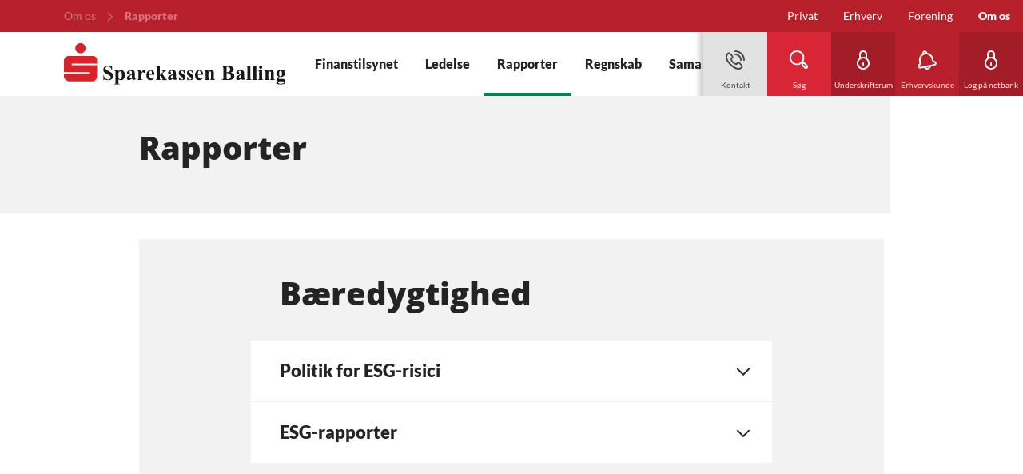

--- FILE ---
content_type: text/html; charset=utf-8
request_url: https://www.sparekassenballing.dk/om-os/rapporter
body_size: 12670
content:


<!DOCTYPE html>
<html class="neos" lang="da">
<head>
    <meta charset="utf-8" />
    <meta http-equiv="X-UA-Compatible" content="IE=edge">
    <meta http-equiv="Content-type" content="text/html; charset=utf-8">
    <meta content="width=device-width, initial-scale=1.0" name="viewport" />
<script>	window.dataLayer=window.dataLayer || [];	window.dataLayer.push(		{"pageCategory":"Om os","event":"pageType"}	);</script>         <style>
.main-nav {
    a:focus, button:focus {
        background-color: initial !important;
        color: currentColor !important;
        outline: none !important;
        border: none !important;
    }
}
.main-nav .nav-expand-list__link:focus {
color: currentColor !important;
}
.search-overlay .search-field input:focus { outline: none!important; border: none!important; }
</style>
    <script id="CookieConsent" src="https://policy.app.cookieinformation.com/uc.js" data-culture="DA" type="text/javascript" defer></script>
    <script type="text/javascript">
    var firstEventCaught = false;
    	window.addEventListener('CookieInformationConsentGiven', function (e) {
                if (!firstEventCaught) {
                   firstEventCaught = true;
                   console.log('Consent not given. first page event caught, reload aborted');
                   return;
                }

    		if (CookieInformation.getConsentGivenFor('cookie_cat_marketing')) {
    			try{DYO.ActiveConsent.updateConsentAcceptedStatus(true);}
    			catch{}
    			location.reload();
    		}
    	}, false);
    
</script>

    
    <link href="/dist/styles/themes/sparekassenballing/css/versioned-asset-BA39321285655FA3C3299CBA45B62F49.styles.oh.css" rel="stylesheet" charset="utf-8" />

         <!-- Global site tag (gtag.js) - Google Analytics --><script async src="https://www.googletagmanager.com/gtag/js?id=UA-48476955-1"></script><script>  window.dataLayer = window.dataLayer || [];  function gtag(){dataLayer.push(arguments);}  gtag('js', new Date());  gtag('config', 'UA-48476955-1');</script>    <title>Rapporter - Sparekassen Balling</title>    <meta name="description" content="Her kan du l&#230;se rapporter om sparekassen p&#229; omr&#229;der som god selskabsledelse, ledelseskodeks, l&#248;npolitik, CSR og mangfoldighed." />    <link rel="canonical" href="https://www.sparekassenballing.dk/om-os/rapporter" />    <meta name="referrer" content="strict-origin-when-cross-origin" /><link rel="icon" type="image/png" href="/-/media/balling/images/logo/balling-logo/spksballing_logo-top_2-linier.png?rev=2ff1a620a2dc4275b7ce6be592b9c4b9&amp;hash=66435F5AA2F20F526AD9A455407E56F8" sizes="16x16"><link rel="icon" type="image/png" href="/-/media/standard/images/icons/favicon_32x32.png?rev=b443f44725bc48a1b981f0acadbf3201&amp;hash=5748C3A76173AB87B9900ECDBEE97AE6" sizes="32x32"><link rel="icon" type="image/png" href="/-/media/standard/images/icons/favicon_96x96.png?rev=3a170296ffa342dab6424c50d2757889&amp;hash=FDC7980D3BE7EE0AA9DE9CD27CEE544E" sizes="96x96"><link rel="icon" type="image/png" href="/-/media/standard/images/icons/favicon_160x160.png?rev=3c3a956d45164e8d83848d2a1283833b&amp;hash=060DCABC4164A65BB800AD2F76D923D4" sizes="160x160"><link rel="icon" type="image/png" href="/-/media/standard/images/icons/favicon_196x196.png?rev=5c98321aa3f44918ab174c703fb41be5&amp;hash=0128C76C37AA86A034FB7E81F54DDB59" sizes="196x196"><link rel="apple-touch-icon" sizes="57x57" href="/-/media/standard/images/icons/favicon_57x57.png?rev=a11ab05b93b746cda166bb24935efe31&amp;hash=003E6397762CF4D247DDC03D5D6343F0" /><link rel="apple-touch-icon" sizes="60x60" href="/-/media/standard/images/icons/favicon_60x60.png?rev=4c6e4eff392d4ab589807ea26e24ee72&amp;hash=C9C2C19FA1F8FAA761A11D7B68F070E0" /><link rel="apple-touch-icon" sizes="72x72" href="/-/media/standard/images/icons/favicon_72x72.png?rev=502d3a7081234e6fba35e84341561643&amp;hash=5F0104D685C032ECC684A4E683236C93" /><link rel="apple-touch-icon" sizes="76x76" href="/-/media/standard/images/icons/favicon_76x76.png?rev=dfab03bbfd694be1918058d8be5694d8&amp;hash=65F724BB883953B02782C12584A75D2A" /><link rel="apple-touch-icon" sizes="114x114" href="/-/media/standard/images/icons/favicon_114x114.png?rev=d7b40b348a684ea7b0cd9ca7e1a839ff&amp;hash=DA5798D7AA76AD1FF27BBD50CA00BDC9" /><link rel="apple-touch-icon" sizes="120x120" href="/-/media/standard/images/icons/favicon_120x120.png?rev=bbf9184ff691400dbf5bff4455fc8827&amp;hash=F91E44F9E63A6DB821027C6B0E821F81" /><link rel="apple-touch-icon" sizes="144x144" href="/-/media/standard/images/icons/favicon_144x144.png?rev=ee9559d78788466eaff7f12d2c974428&amp;hash=4DEAF1727B8A14F4EA698B11E4CB1D4C" /><link rel="apple-touch-icon" sizes="152x152" href="/-/media/standard/images/icons/favicon_152x152.png?rev=dbf72b512fba43ca814f0f1ebc3e605a&amp;hash=18894F6A2CE296974C1B24DC77FB8B04" /><link rel="apple-touch-icon" sizes="180x180" href="/-/media/standard/images/icons/favicon_180x180.png?rev=17a19514de6843269d01a4af7f118c72&amp;hash=30B9DEBF9AA434F0B5BCE965E163182A" /><link rel="icon" type="image/png" href="/-/media/balling/images/logo/balling-logo/spksballing_logo-top_2-linier.png?rev=2ff1a620a2dc4275b7ce6be592b9c4b9&amp;hash=66435F5AA2F20F526AD9A455407E56F8" /><meta name="msapplication-TileImage" content="/-/media/standard/images/icons/favicon_144x144.png?rev=ee9559d78788466eaff7f12d2c974428&amp;hash=4DEAF1727B8A14F4EA698B11E4CB1D4C" /><meta property="og:url" content="https://www.sparekassenballing.dk/om-os/rapporter" />
<script type="application/ld+json" id="BreadcrumbList">{"itemListElement":[{"@type":"ListItem","position":0,"item":{"@id":"/om-os","name":"Om os","image":null}},{"@type":"ListItem","position":1,"item":{"@id":"/om-os/rapporter","name":"Rapporter","image":null}}],"@context":"http://schema.org","@type":"BreadcrumbList"}</script>
<script type="application/json" id="neos">{"pagemode":"","applicationInsights":{"enabled":true,"config":{"enableCorsCorrelation":true,"correlationHeaderDomains":["*.*.sdc.dk","*.*.sdc.eu"],"instrumentationKey":"9f055850-1fc2-4be2-bb51-7766b1609811","isCookieUseDisabled":true},"operationId":"d1233373d9b4e2e82fad4ee0964cdf30","sdcSessionId":"wqf7cb"},"assets":{"spriteUrl":"/dist/styles/assets/svgsprite/versioned-asset-5081283DD71DE1A97DDBC9673D254502.icons.svg"},"app":{"modulePath":"/dist/js/","nameSpace":"SDCNEoS","clearingNumber":"9312","version":"151.0.0-rc.109_994108"},"api":{"cacheAdapter":"sessionStorage","cacheTimeoutDefault":300000,"cookieName":"sdc_token","cookieTimeout":300,"signing":{"baseUrl":"https://azure-sign-p1.sdc.dk"},"services":{"baseUrl":"https://api-proxy-neos.sdc.eu","subscriptionKey":"0515a3c47acc472ba340219c0a24628a","testEnvironmentSuffix":"","rsa":{"rsaPublicKey":"[base64]","publicKeyVersion":1}},"auth":{"baseUrl":"https://auth.sdc.dk","subscriptionKey":"","cookieName":"sdc_auth"}},"customerPreferenceDefaults":{"privateShowReconciliation":false,"businessShowReconciliation":true,"accountOverviewLayout":"card","shortcuts":["2DC241454695418DAFA98E553B4EA7E2","B2970E4787F94AE6929F08BF78FE7482"]},"locale":{"language":"da","languageTag":"da-DK","countryCode":"DK"}}</script>
<script type="application/json" id="NavigationProps">{"path":"language-da|C63F46BE13D049BCA1A5DC7CECFA3B62|11B728F4FA714086A39FA41D6265B2D5","segment":"C63F46BE13D049BCA1A5DC7CECFA3B62"}</script>
</head>
<body class="header-static ">
    
    <div id="main-container">
        <header class="header-static">
            

            <div id="react_0HNIQ6K8JAFKT"><div class="main-nav"><a href="#main-content" class="main-nav__skip-link">Gå til hovedindholdet</a><nav class="main-nav-small"><div class="main-nav-small__topbar"><div class="main-nav-small__topbar-logo"><a href="/" title=""><img src="/-/media/balling/images/logo/balling-logo.svg?rev=91f88250447349f08c92b61561ff1479&amp;hash=5E286204E04C669B522914F0C48325A5" alt="" title=""/></a></div></div><nav class="breadcrumb nav-breadcrumb main-nav-small__breadcrumb" aria-label="breadcrumb" role="navigation"><div class="breadcrumb__inner"><ul class="breadcrumb-list"></ul></div></nav><div class="main-nav-small__actions-toggle"><div class="main-nav-small__actions"><ul class="nav-action-buttons-list main-nav-small__actions-buttons-list"><li><button class="nav-icon-btn action-btn--menu" type="button" title="Menu"><span class="nav-icon-btn__label">Menu</span><span class="nav-icon-btn__icon-1"><svg viewBox="0 0 32 32" class="icon icon_28_burger-menu" preserveAspectRatio="xMidYMid" focusable="false" data-testid="icon_28_burger-menu" role="img"><use xmlns:xlink="http://www.w3.org/1999/xlink" xlink:href="#icon_28_burger-menu"></use></svg></span><span class="nav-icon-btn__icon-2"><svg viewBox="0 0 32 32" class="icon icon_28_close" preserveAspectRatio="xMidYMid" focusable="false" data-testid="icon_28_close" role="img"><use xmlns:xlink="http://www.w3.org/1999/xlink" xlink:href="#icon_28_close"></use></svg></span></button></li><li class="nav-action-buttons-list__item nav-action-buttons-list__item--1"><button class="nav-icon-btn action-btn action-btn--1 nav-icon-btn--showLabel" type="button" tabindex="-1" title="Kontakt"><span class="nav-icon-btn__label">Kontakt</span><span class="nav-icon-btn__icon-1"><svg viewBox="0 0 32 32" class="icon icon_28_phone" preserveAspectRatio="xMidYMid" focusable="false" data-testid="icon_28_phone" role="img"><use xmlns:xlink="http://www.w3.org/1999/xlink" xlink:href="#icon_28_phone"></use></svg></span><span class="nav-icon-btn__icon-2"><svg viewBox="0 0 32 32" class="icon icon_28_close" preserveAspectRatio="xMidYMid" focusable="false" data-testid="icon_28_close" role="img"><use xmlns:xlink="http://www.w3.org/1999/xlink" xlink:href="#icon_28_close"></use></svg></span></button><div class="nav-action-overlay-wrap"></div></li><li class="nav-action-buttons-list__item nav-action-buttons-list__item--2"><button class="nav-icon-btn action-btn action-btn--2 nav-icon-btn--showLabel" type="button" tabindex="-1" title="Søg"><span class="nav-icon-btn__label">Søg</span><span class="nav-icon-btn__icon-1"><svg viewBox="0 0 32 32" class="icon icon_28_search" preserveAspectRatio="xMidYMid" focusable="false" data-testid="icon_28_search" role="img"><use xmlns:xlink="http://www.w3.org/1999/xlink" xlink:href="#icon_28_search"></use></svg></span><span class="nav-icon-btn__icon-2"><svg viewBox="0 0 32 32" class="icon icon_28_close" preserveAspectRatio="xMidYMid" focusable="false" data-testid="icon_28_close" role="img"><use xmlns:xlink="http://www.w3.org/1999/xlink" xlink:href="#icon_28_close"></use></svg></span></button><div class="nav-action-overlay-wrap"></div></li><li class="nav-action-buttons-list__item nav-action-buttons-list__item--3"><button class="nav-icon-btn action-btn action-btn--3 nav-icon-btn--showLabel" type="button" tabindex="-1" title="Underskriftsrum"><span class="nav-icon-btn__label">Underskriftsrum</span><span class="nav-icon-btn__icon-1"><svg viewBox="0 0 32 32" class="icon icon_28_lock-closed" preserveAspectRatio="xMidYMid" focusable="false" data-testid="icon_28_lock-closed" role="img"><use xmlns:xlink="http://www.w3.org/1999/xlink" xlink:href="#icon_28_lock-closed"></use></svg></span><span class="nav-icon-btn__icon-2"><svg viewBox="0 0 32 32" class="icon icon_28_close" preserveAspectRatio="xMidYMid" focusable="false" data-testid="icon_28_close" role="img"><use xmlns:xlink="http://www.w3.org/1999/xlink" xlink:href="#icon_28_close"></use></svg></span></button><div class="nav-action-overlay-wrap"></div></li><li class="nav-action-buttons-list__item nav-action-buttons-list__item--4"><button class="nav-icon-btn action-btn action-btn--4 nav-icon-btn--showLabel" type="button" tabindex="-1" title="Erhvervskunde"><span class="nav-icon-btn__label">Erhvervskunde</span><span class="nav-icon-btn__icon-1"><svg viewBox="0 0 32 32" class="icon icon_28_bell" preserveAspectRatio="xMidYMid" focusable="false" data-testid="icon_28_bell" role="img"><use xmlns:xlink="http://www.w3.org/1999/xlink" xlink:href="#icon_28_bell"></use></svg></span><span class="nav-icon-btn__icon-2"><svg viewBox="0 0 32 32" class="icon icon_28_close" preserveAspectRatio="xMidYMid" focusable="false" data-testid="icon_28_close" role="img"><use xmlns:xlink="http://www.w3.org/1999/xlink" xlink:href="#icon_28_close"></use></svg></span></button></li><li class="nav-action-buttons-list__item nav-action-buttons-list__item--5"><button class="nav-icon-btn action-btn action-btn--5 nav-icon-btn--showLabel" type="button" tabindex="-1" title="Log på netbank"><span class="nav-icon-btn__label">Log på netbank</span><span class="nav-icon-btn__icon-1"><svg viewBox="0 0 32 32" class="icon icon_28_lock-closed" preserveAspectRatio="xMidYMid" focusable="false" data-testid="icon_28_lock-closed" role="img"><use xmlns:xlink="http://www.w3.org/1999/xlink" xlink:href="#icon_28_lock-closed"></use></svg></span><span class="nav-icon-btn__icon-2"><svg viewBox="0 0 32 32" class="icon icon_28_close" preserveAspectRatio="xMidYMid" focusable="false" data-testid="icon_28_close" role="img"><use xmlns:xlink="http://www.w3.org/1999/xlink" xlink:href="#icon_28_close"></use></svg></span></button></li></ul></div></div><div class="main-nav-small-menu"><div class="main-nav-small-menu__inner"><ul class="nav-expand-list main-nav-small__expand-list"><li class="nav-expand-list__item level-0"><a class="nav-expand-list__link" href="/om-os/finanstilsynet">Finanstilsynet</a></li><li class="nav-expand-list__item level-0"><a class="nav-expand-list__link" href="/om-os/ledelse">Ledelse</a></li><li class="nav-expand-list__item level-0"><a class="nav-expand-list__link" href="/om-os/rapporter">Rapporter</a></li><li class="nav-expand-list__item level-0"><a class="nav-expand-list__link" href="/om-os/regnskab">Regnskab</a></li><li class="nav-expand-list__item level-0"><a class="nav-expand-list__link" href="/om-os/samarbejdspartner">Samarbejdspartner</a></li><li class="nav-expand-list__item level-0"><a class="nav-expand-list__link" href="/om-os/vision">Vision</a></li><li class="nav-expand-list__item level-0"><a class="nav-expand-list__link" href="/om-os/job">Job</a></li></ul><div class="main-nav-small__secondary"><ul class="nav-expand-list"><li class="nav-expand-dropdown__item level-2"><div class="nav-expand-dropdown"></div></li></ul></div></div></div></nav><nav class="main-nav-medium"><div class="main-nav-medium__inner navigation-sticky navigation-hidable"><nav class="nav-secondary-bar" aria-label="Secondary navigation"><nav class="breadcrumb nav-breadcrumb undefined" aria-label="breadcrumb" role="navigation"><div class="breadcrumb__inner"><ul class="breadcrumb-list"></ul></div></nav><div class="nav-secondary-menu"><ul class="nav-secondary-menu__list"><li class="nav-secondary-menu__list-item"><a href="/privat" class="nav-secondary-menu__link"><span>Privat</span></a></li><li class="nav-secondary-menu__list-item"><a href="/erhverv" class="nav-secondary-menu__link"><span>Erhverv</span></a></li><li class="nav-secondary-menu__list-item"><a href="/forening" class="nav-secondary-menu__link"><span>Forening</span></a></li><li class="nav-secondary-menu__list-item"><a href="/om-os" class="nav-secondary-menu__link"><span>Om os</span></a></li></ul></div></nav><div class="main-nav-medium__bar"><div class="main-nav-medium__logo"><a href="/" title=""><img src="/-/media/balling/images/logo/balling-logo.svg?rev=91f88250447349f08c92b61561ff1479&amp;hash=5E286204E04C669B522914F0C48325A5" alt="" title=""/></a></div></div><ul class="nav-action-buttons-list main-nav-medium__actions-buttons-list"><li class="nav-action-buttons-list__item nav-action-buttons-list__item--1"><button class="nav-icon-btn action-btn action-btn--1 nav-icon-btn--showLabel" type="button" title="Kontakt"><span class="nav-icon-btn__label">Kontakt</span><span class="nav-icon-btn__icon-1"><svg viewBox="0 0 32 32" class="icon icon_28_phone" preserveAspectRatio="xMidYMid" focusable="false" data-testid="icon_28_phone" role="img"><use xmlns:xlink="http://www.w3.org/1999/xlink" xlink:href="#icon_28_phone"></use></svg></span><span class="nav-icon-btn__icon-2"><svg viewBox="0 0 32 32" class="icon icon_28_close" preserveAspectRatio="xMidYMid" focusable="false" data-testid="icon_28_close" role="img"><use xmlns:xlink="http://www.w3.org/1999/xlink" xlink:href="#icon_28_close"></use></svg></span></button><div class="nav-action-overlay-wrap"></div></li><li class="nav-action-buttons-list__item nav-action-buttons-list__item--2"><button class="nav-icon-btn action-btn action-btn--2 nav-icon-btn--showLabel" type="button" title="Søg"><span class="nav-icon-btn__label">Søg</span><span class="nav-icon-btn__icon-1"><svg viewBox="0 0 32 32" class="icon icon_28_search" preserveAspectRatio="xMidYMid" focusable="false" data-testid="icon_28_search" role="img"><use xmlns:xlink="http://www.w3.org/1999/xlink" xlink:href="#icon_28_search"></use></svg></span><span class="nav-icon-btn__icon-2"><svg viewBox="0 0 32 32" class="icon icon_28_close" preserveAspectRatio="xMidYMid" focusable="false" data-testid="icon_28_close" role="img"><use xmlns:xlink="http://www.w3.org/1999/xlink" xlink:href="#icon_28_close"></use></svg></span></button><div class="nav-action-overlay-wrap"></div></li><li class="nav-action-buttons-list__item nav-action-buttons-list__item--3"><button class="nav-icon-btn action-btn action-btn--3 nav-icon-btn--showLabel" type="button" title="Underskriftsrum"><span class="nav-icon-btn__label">Underskriftsrum</span><span class="nav-icon-btn__icon-1"><svg viewBox="0 0 32 32" class="icon icon_28_lock-closed" preserveAspectRatio="xMidYMid" focusable="false" data-testid="icon_28_lock-closed" role="img"><use xmlns:xlink="http://www.w3.org/1999/xlink" xlink:href="#icon_28_lock-closed"></use></svg></span><span class="nav-icon-btn__icon-2"><svg viewBox="0 0 32 32" class="icon icon_28_close" preserveAspectRatio="xMidYMid" focusable="false" data-testid="icon_28_close" role="img"><use xmlns:xlink="http://www.w3.org/1999/xlink" xlink:href="#icon_28_close"></use></svg></span></button><div class="nav-action-overlay-wrap"></div></li><li class="nav-action-buttons-list__item nav-action-buttons-list__item--4"><button class="nav-icon-btn action-btn action-btn--4 nav-icon-btn--showLabel" type="button" title="Erhvervskunde"><span class="nav-icon-btn__label">Erhvervskunde</span><span class="nav-icon-btn__icon-1"><svg viewBox="0 0 32 32" class="icon icon_28_bell" preserveAspectRatio="xMidYMid" focusable="false" data-testid="icon_28_bell" role="img"><use xmlns:xlink="http://www.w3.org/1999/xlink" xlink:href="#icon_28_bell"></use></svg></span><span class="nav-icon-btn__icon-2"><svg viewBox="0 0 32 32" class="icon icon_28_close" preserveAspectRatio="xMidYMid" focusable="false" data-testid="icon_28_close" role="img"><use xmlns:xlink="http://www.w3.org/1999/xlink" xlink:href="#icon_28_close"></use></svg></span></button></li><li class="nav-action-buttons-list__item nav-action-buttons-list__item--5"><button class="nav-icon-btn action-btn action-btn--5 nav-icon-btn--showLabel" type="button" title="Log på netbank"><span class="nav-icon-btn__label">Log på netbank</span><span class="nav-icon-btn__icon-1"><svg viewBox="0 0 32 32" class="icon icon_28_lock-closed" preserveAspectRatio="xMidYMid" focusable="false" data-testid="icon_28_lock-closed" role="img"><use xmlns:xlink="http://www.w3.org/1999/xlink" xlink:href="#icon_28_lock-closed"></use></svg></span><span class="nav-icon-btn__icon-2"><svg viewBox="0 0 32 32" class="icon icon_28_close" preserveAspectRatio="xMidYMid" focusable="false" data-testid="icon_28_close" role="img"><use xmlns:xlink="http://www.w3.org/1999/xlink" xlink:href="#icon_28_close"></use></svg></span></button></li><li><button class="nav-icon-btn action-btn--menu" type="button" aria-haspopup="true" aria-expanded="false" title="Menu"><span class="nav-icon-btn__label">Menu</span><span class="nav-icon-btn__icon-1"><svg viewBox="0 0 32 32" class="icon icon_28_burger-menu" preserveAspectRatio="xMidYMid" focusable="false" data-testid="icon_28_burger-menu" role="img"><use xmlns:xlink="http://www.w3.org/1999/xlink" xlink:href="#icon_28_burger-menu"></use></svg></span><span class="nav-icon-btn__icon-2"><svg viewBox="0 0 32 32" class="icon icon_28_close" preserveAspectRatio="xMidYMid" focusable="false" data-testid="icon_28_close" role="img"><use xmlns:xlink="http://www.w3.org/1999/xlink" xlink:href="#icon_28_close"></use></svg></span></button></li></ul></div><nav aria-label="Primary navigation" class="main-nav-medium__overlay"><div class="main-nav-medium__overlay-inner"><ul class="nav-expand-list"><li class="nav-expand-list__item level-0"><a class="nav-expand-list__link" href="/om-os/finanstilsynet">Finanstilsynet</a></li><li class="nav-expand-list__item level-0"><a class="nav-expand-list__link" href="/om-os/ledelse">Ledelse</a></li><li class="nav-expand-list__item level-0"><a class="nav-expand-list__link" href="/om-os/rapporter">Rapporter</a></li><li class="nav-expand-list__item level-0"><a class="nav-expand-list__link" href="/om-os/regnskab">Regnskab</a></li><li class="nav-expand-list__item level-0"><a class="nav-expand-list__link" href="/om-os/samarbejdspartner">Samarbejdspartner</a></li><li class="nav-expand-list__item level-0"><a class="nav-expand-list__link" href="/om-os/vision">Vision</a></li><li class="nav-expand-list__item level-0"><a class="nav-expand-list__link" href="/om-os/job">Job</a></li></ul></div><div class="main-nav-medium__overlay-inner"></div></nav></nav><div class="main-nav-large"><nav class="nav-secondary-bar" aria-label="Secondary navigation"><nav class="breadcrumb nav-breadcrumb undefined" aria-label="breadcrumb" role="navigation"><div class="breadcrumb__inner"><ul class="breadcrumb-list"></ul></div></nav><div class="nav-secondary-menu"><ul class="nav-secondary-menu__list"><li class="nav-secondary-menu__list-item"><a href="/privat" class="nav-secondary-menu__link"><span>Privat</span></a></li><li class="nav-secondary-menu__list-item"><a href="/erhverv" class="nav-secondary-menu__link"><span>Erhverv</span></a></li><li class="nav-secondary-menu__list-item"><a href="/forening" class="nav-secondary-menu__link"><span>Forening</span></a></li><li class="nav-secondary-menu__list-item"><a href="/om-os" class="nav-secondary-menu__link"><span>Om os</span></a></li></ul></div></nav><div class="main-nav-large__bar navigation-hidable"><div class="main-nav-large__logo"><a href="/" title=""><img src="/-/media/balling/images/logo/balling-logo.svg?rev=91f88250447349f08c92b61561ff1479&amp;hash=5E286204E04C669B522914F0C48325A5" alt="" title=""/></a></div><nav role="navigation" arial-label="Primary Navigation" class="main-nav-large__primary"><ul><li><a class="nav-primary-link" href="/om-os/finanstilsynet"><span>Finanstilsynet</span></a></li><li><a class="nav-primary-link" href="/om-os/ledelse"><span>Ledelse</span></a></li><li><a class="nav-primary-link" href="/om-os/rapporter"><span>Rapporter</span></a></li><li><a class="nav-primary-link" href="/om-os/regnskab"><span>Regnskab</span></a></li><li><a class="nav-primary-link" href="/om-os/samarbejdspartner"><span>Samarbejdspartner</span></a></li><li><a class="nav-primary-link" href="/om-os/vision"><span>Vision</span></a></li><li><a class="nav-primary-link" href="/om-os/job"><span>Job</span></a></li></ul></nav><div class="main-nav-large__scroll-indicator"></div><ul class="nav-action-buttons-list main-nav-large__actions-buttons-list"><li class="nav-action-buttons-list__item nav-action-buttons-list__item--1"><button class="nav-icon-btn action-btn action-btn--1 nav-icon-btn--showLabel" type="button" title="Kontakt"><span class="nav-icon-btn__label">Kontakt</span><span class="nav-icon-btn__icon-1"><svg viewBox="0 0 32 32" class="icon icon_28_phone" preserveAspectRatio="xMidYMid" focusable="false" data-testid="icon_28_phone" role="img"><use xmlns:xlink="http://www.w3.org/1999/xlink" xlink:href="#icon_28_phone"></use></svg></span><span class="nav-icon-btn__icon-2"><svg viewBox="0 0 32 32" class="icon icon_28_close" preserveAspectRatio="xMidYMid" focusable="false" data-testid="icon_28_close" role="img"><use xmlns:xlink="http://www.w3.org/1999/xlink" xlink:href="#icon_28_close"></use></svg></span></button><div class="nav-action-overlay-wrap"></div></li><li class="nav-action-buttons-list__item nav-action-buttons-list__item--2"><button class="nav-icon-btn action-btn action-btn--2 nav-icon-btn--showLabel" type="button" title="Søg"><span class="nav-icon-btn__label">Søg</span><span class="nav-icon-btn__icon-1"><svg viewBox="0 0 32 32" class="icon icon_28_search" preserveAspectRatio="xMidYMid" focusable="false" data-testid="icon_28_search" role="img"><use xmlns:xlink="http://www.w3.org/1999/xlink" xlink:href="#icon_28_search"></use></svg></span><span class="nav-icon-btn__icon-2"><svg viewBox="0 0 32 32" class="icon icon_28_close" preserveAspectRatio="xMidYMid" focusable="false" data-testid="icon_28_close" role="img"><use xmlns:xlink="http://www.w3.org/1999/xlink" xlink:href="#icon_28_close"></use></svg></span></button><div class="nav-action-overlay-wrap"></div></li><li class="nav-action-buttons-list__item nav-action-buttons-list__item--3"><button class="nav-icon-btn action-btn action-btn--3 nav-icon-btn--showLabel" type="button" title="Underskriftsrum"><span class="nav-icon-btn__label">Underskriftsrum</span><span class="nav-icon-btn__icon-1"><svg viewBox="0 0 32 32" class="icon icon_28_lock-closed" preserveAspectRatio="xMidYMid" focusable="false" data-testid="icon_28_lock-closed" role="img"><use xmlns:xlink="http://www.w3.org/1999/xlink" xlink:href="#icon_28_lock-closed"></use></svg></span><span class="nav-icon-btn__icon-2"><svg viewBox="0 0 32 32" class="icon icon_28_close" preserveAspectRatio="xMidYMid" focusable="false" data-testid="icon_28_close" role="img"><use xmlns:xlink="http://www.w3.org/1999/xlink" xlink:href="#icon_28_close"></use></svg></span></button><div class="nav-action-overlay-wrap"></div></li><li class="nav-action-buttons-list__item nav-action-buttons-list__item--4"><button class="nav-icon-btn action-btn action-btn--4 nav-icon-btn--showLabel" type="button" title="Erhvervskunde"><span class="nav-icon-btn__label">Erhvervskunde</span><span class="nav-icon-btn__icon-1"><svg viewBox="0 0 32 32" class="icon icon_28_bell" preserveAspectRatio="xMidYMid" focusable="false" data-testid="icon_28_bell" role="img"><use xmlns:xlink="http://www.w3.org/1999/xlink" xlink:href="#icon_28_bell"></use></svg></span><span class="nav-icon-btn__icon-2"><svg viewBox="0 0 32 32" class="icon icon_28_close" preserveAspectRatio="xMidYMid" focusable="false" data-testid="icon_28_close" role="img"><use xmlns:xlink="http://www.w3.org/1999/xlink" xlink:href="#icon_28_close"></use></svg></span></button></li><li class="nav-action-buttons-list__item nav-action-buttons-list__item--5"><button class="nav-icon-btn action-btn action-btn--5 nav-icon-btn--showLabel" type="button" title="Log på netbank"><span class="nav-icon-btn__label">Log på netbank</span><span class="nav-icon-btn__icon-1"><svg viewBox="0 0 32 32" class="icon icon_28_lock-closed" preserveAspectRatio="xMidYMid" focusable="false" data-testid="icon_28_lock-closed" role="img"><use xmlns:xlink="http://www.w3.org/1999/xlink" xlink:href="#icon_28_lock-closed"></use></svg></span><span class="nav-icon-btn__icon-2"><svg viewBox="0 0 32 32" class="icon icon_28_close" preserveAspectRatio="xMidYMid" focusable="false" data-testid="icon_28_close" role="img"><use xmlns:xlink="http://www.w3.org/1999/xlink" xlink:href="#icon_28_close"></use></svg></span></button></li></ul><div class="main-nav-large__overlay " style="left:0px"></div></div></div></div></div><script type='application/json' data-react-setup>{"component":"SDCNEoS.views.Navigation","domId":"react_0HNIQ6K8JAFKT","props":{"contextModel":{"primaryLinksConfig":{"links":[{"label":"Finanstilsynet","target":null,"type":"link","content":null,"ShortId":"26EDF84373014920986E94086CC43996","url":"/om-os/finanstilsynet","links":[]},{"label":"Ledelse","target":null,"type":"link","content":null,"ShortId":"1337DD52119C443C80CA49D782F594C5","url":"/om-os/ledelse","links":[]},{"label":"Rapporter","target":null,"type":"link","content":null,"ShortId":"11B728F4FA714086A39FA41D6265B2D5","url":"/om-os/rapporter","links":[]},{"label":"Regnskab","target":null,"type":"link","content":null,"ShortId":"74E3CA47F25347F1A70D69EA363DADB2","url":"/om-os/regnskab","links":[]},{"label":"Samarbejdspartner","target":null,"type":"link","content":null,"ShortId":"3BBF1CAEEFA74CEFA9EFA11532553CDF","url":"/om-os/samarbejdspartner","links":[]},{"label":"Vision","target":null,"type":"link","content":null,"ShortId":"432760553BC44DA99CDC54DD30158A5F","url":"/om-os/vision","links":[]},{"label":"Job","target":null,"type":"link","content":null,"ShortId":"D9CA736275BE4FFFA7991981163EE0FF","url":"/om-os/job","links":[]}],"content":null,"ShortId":"","url":null},"secondaryLinksConfig":{"links":[{"label":null,"target":null,"type":"individual","links":[{"label":"Privat","target":null,"type":"link","content":null,"ShortId":"71EB34C822324F71BCA4B57B1C925264","url":"/privat","links":[]},{"label":"Erhverv","target":null,"type":"link","content":null,"ShortId":"DE8DC00B3DF6420EB393DF66F54D88B0","url":"/erhverv","links":[]},{"label":"Forening","target":null,"type":"link","content":null,"ShortId":"376741D407284D9E89E82BBCF3550491","url":"/forening","links":[]},{"label":"Om os","target":null,"type":"link","content":null,"ShortId":"C63F46BE13D049BCA1A5DC7CECFA3B62","url":"/om-os","links":[]}],"content":null,"ShortId":"","url":null}],"content":null,"ShortId":"","url":null},"logoConfig":{"href":"/","imgSrc":"/-/media/balling/images/logo/balling-logo.svg?rev=91f88250447349f08c92b61561ff1479\u0026hash=5E286204E04C669B522914F0C48325A5","imgSmallSrc":"","imgPrintSrc":"/-/media/balling/images/logo/balling-logo.svg?rev=91f88250447349f08c92b61561ff1479\u0026hash=5E286204E04C669B522914F0C48325A5","imgAlt":"","title":""},"actionButtonConfig":{"buttons":[{"iconId":"icon_28_phone","label":"Kontakt","loadUrl":"/kontakt-side","href":null,"type":"contact","eventId":"","showLabel":true},{"iconId":"icon_28_search","label":"Søg","loadUrl":"/search-page","href":null,"type":"EVENT","eventId":"searchWidget","showLabel":true},{"iconId":"icon_28_lock-closed","label":"Underskriftsrum","loadUrl":"https://www.sparekassenballing.dk/lobby/login","href":"https://www.sparekassenballing.dk/lobby/login","type":"LINK","eventId":"","showLabel":true},{"iconId":"icon_28_bell","label":"Erhvervskunde","loadUrl":null,"href":"/onboarding","type":"LINK","eventId":"","showLabel":true},{"iconId":"icon_28_lock-closed","label":"Log på netbank","loadUrl":null,"href":"https://www.sparekassenballing.dk/login","type":"LINK","eventId":"","showLabel":true}]},"searchConfig":{"apiUrlAutoComplete":"https://api.cludo.com/api/v3/1980/9714/Autocomplete","apiUrlSearch":"https://api.cludo.com/api/v3/1980/9714/search","redirectUrl":"/search?query=","authenticationHeader":"SiteKey MTk4MDo5NzE0OlNpdGVLZXk=","placeholder":"Søg nu her","customerId":"","engineId":"","apikey":"","query":"","sessionId":"alnahwbtszhlscnu2van22kh"},"labels":{"ariaLabelMenu":"Menu","ariaLabelMenuClose":"Luk","skipToMainContent":"Gå til hovedindholdet"},"userLinksConfig":{"links":[],"content":null,"ShortId":"","url":null}}}}</script><div id="react_0HNIOKT8MGU5M"></div><script type='application/json' data-react-setup>{"component":"SDCNEoS.views.ServiceMessageView","domId":"react_0HNIOKT8MGU5M","props":{"contextModel":{"serviceMessages":[]}}}</script>
        </header>
        <main role="main" id="main-content">
            
            <div class="article-top-b frame " data-tracking-topic="article-top-b" data-tracking-context="{}">    <div class="frame__cell article-top-b__primary">        <div class="frame__cell-item">            <div class="frame__cell-item__inner">                                    <h2 class="article-top-b__title">Rapporter</h2>                            </div>        </div>    </div></div><div class="frame accordion-a ">    <div class="frame__cell">        <div class="frame__cell-item">            <div class="accordion-a__wrapper">                                    <h2 class="accordion-a__title">Bæredygtighed</h2>                                            <details class="accordion " >                                <summary class="accordion__summary">Politik for ESG-risici                                </summary>                                <div class="accordion__content rich-text">                                    <p><a href="/-/media/balling/pdf/rapporter/politik-for-integration-af-bredygtighedsrisici---februar-2021.pdf?rev=50dcfc6088604d11ae89d10f36b701f6&amp;hash=884BC57E20C7CEF2B1A08E59EA97C8E1" style="color: #00834f;">Politik for integration af bæredygtighedsrisici&nbsp;</a></p>                                </div>                            </details>                            <details class="accordion " >                                <summary class="accordion__summary">ESG-rapporter                                </summary>                                <div class="accordion__content rich-text">                                    <p><a href="/-/media/balling/pdf/2021/132-handlingsplan-for-reduktion-af-co2-aftryk.pdf?rev=-1&amp;hash=D4ED343D8B21568DA81162D4D5C04E6E">Handleplan for reduktion af CO2 aftryk 2021</a></p>
<p><a href="/-/media/balling/pdf/2022/co2-handleplan.pdf?rev=-1&amp;hash=F8C5C56C50FC31452D561F14875849F1">Handleplan for reduktion af CO2 aftryk 2022<br />
</a></p>
<p><a href="/-/media/balling/pdf/2024/handleplan-for-redution-af-co2-aftryk-2023.pdf?rev=656855bbc7b94a8da58f422d7135c9b8&amp;hash=428E3FF70945E5EE2B2CDE56BB181D13" target="_self">Handleplan for reduktion af CO2-aftryk 2023</a></p>
<p><a href="/-/media/balling/pdf/2024/handlingsplan-for-reduktion-af-co2-aftrykket-2025.pdf?rev=a4d40cc81d534a54836c18075b281fc3&amp;hash=01099D9EDB9A2E4F5345443A7D34A383" target="_self">Handleplan for reduktion af CO2-aftryk 2024</a></p>
<p><a href="/-/media/balling/pdf/2023/puljer-og-ikf-pai-erklring-2022.pdf?rev=41a9eba0868b4975ab44a11b7b4f0ce7&amp;hash=E6C152D78E879F13A8E8411610AC0EF7">Puljer og IKF PAI-erkl&aelig;ring 2022</a></p>
<p><a href="/-/media/balling/pdf/2024/pai-erklring-2023.pdf?rev=dfe368995cf14604abb3541fbb57a751&amp;hash=CBA2AA24321CA47A6FA47067F3C1948A" target="_self">Puljer og IKF PAI-erkl&aelig;ring 2023<br />
</a></p>
<p><a href="/-/media/balling/pdf/2025/puljer-og-ikf-pai--2024.pdf?rev=348f0324eb43400d98449bb91cd02122&amp;hash=E50C6827B2E16B5BEB178F441125A519" target="_self">Puljer og IKF PAI-erkl&aelig;ring 2024</a></p>                                </div>                            </details>            </div>        </div>    </div></div><div class="frame accordion-a ">    <div class="frame__cell">        <div class="frame__cell-item">            <div class="accordion-a__wrapper">                                    <h2 class="accordion-a__title">God selskabsledelse</h2>                                            <details class="accordion " >                                <summary class="accordion__summary">Ledelseskodeks                                </summary>                                <div class="accordion__content rich-text">                                    <a href="https://www.sparekassenballing.dk/-/media/balling/pdf/rapporter/spk_balling_ledelseskodeks_2018.pdf?la=da&amp;rev=cdb074aacbc44a4cbbc372d573c8cf69&amp;hash=11A88F463D497720F3F49978B107D8C3" target="_blank">Ledelseskodeks</a>                                </div>                            </details>                            <details class="accordion " >                                <summary class="accordion__summary">Corporate governance                                </summary>                                <div class="accordion__content rich-text">                                    <p><a rel="noopener noreferrer" href="https://www.sparekassenballing.dk/-/media/balling/pdf/rapporter/spk_balling_corporate_governance_januar_2019.pdf?la=da&amp;rev=f046b2893f0049d38ec4a3499d4135f4&amp;hash=7A3C69D8F924D1344596DCF81A6775D6" target="_blank">Corporate Govemance / God selskabsledelse</a></p>
<p><a href="/-/media/balling/pdf/rapporter/fravalg-af-politik-for-aktivt-ejerskab.pdf?rev=-1&amp;hash=6C271BC7D1795BBA52D8B5D638F552EA" style="color: #00834f;">Fravalg af politik for aktivt ejerskab<br></a></p><p><a href="/-/media/balling/pdf/2021/141-politik-for-mangfoldighed-i-bestyrelsen--oktober-2021.pdf?rev=-1&amp;hash=C5B743D8FA76728E056769622AFAFEB5">Politik for mangfoldighed i bestyrelsen&nbsp;</a><br></p>                                </div>                            </details>                            <details class="accordion " >                                <summary class="accordion__summary">Lønpolitik                                </summary>                                <div class="accordion__content rich-text">                                    <p><a href="/-/media/balling/pdf/2021/131-lnpolitik--september-2022.pdf?rev=-1&amp;hash=0FF366DD205D2923F333E774EB4511D0">L&oslash;npolitik</a></p>
<p><a href="/-/media/balling/pdf/2024/vederlagsrapport.pdf?rev=8044b148aefd4e91ac4e602aad5bedc6&amp;hash=BF29395D2C6ACDCB2334774927E155F8" target="_self">Vederlag til bestyrelse og direktion</a>&nbsp;</p>                                </div>                            </details>            </div>        </div>    </div></div><div class="frame accordion-a ">    <div class="frame__cell">        <div class="frame__cell-item">            <div class="accordion-a__wrapper">                                    <h2 class="accordion-a__title">Lønpolitik</h2>                                            <details class="accordion " >                                <summary class="accordion__summary">Lønpolitik                                 </summary>                                <div class="accordion__content rich-text">                                    <a href="https://www.sparekassenballing.dk/-/media/balling/pdf/2021/131-lnpolitik--september-2022.pdf?la=da&amp;rev=b4bcb7429f3d4807b43b9a60da857dea&amp;hash=F3DEDAB49D389AF8861A6B98A824B909">Lønpolitik september 2021</a>                                </div>                            </details>                            <details class="accordion " >                                <summary class="accordion__summary">Vederlag til Bestyrelse og Direktion                                 </summary>                                <div class="accordion__content rich-text">                                    <a href="/-/media/balling/pdf/2021/vederlag-til-bestyrelse-og-direktion-2021.pdf?rev=-1&amp;hash=16076C9E71F21B380384D1A746A606C2" target="_self">Vederlag til bestyrelse og direktion 2021<br />
</a><a href="/-/media/balling/pdf/rapporter/vederlag-til-bestyrelse-og-direktion-2022.pdf?rev=-1&amp;hash=7F49D0D946CB0D8545190FEC93D13301" target="_blank">Vederlag til bestyrelse og direktion 2022<br />
</a><a href="/-/media/balling/pdf/2024/108-vederlag-til-bestyrelse-og-direktion-2023.pdf?rev=64f88a9ff9e44bd986e00c188ba71f6b&amp;hash=5A1AEFFCDD1E278ADF0598A6F1B18AD9" target="_blank">Vederlag til bestyrelse og direktion 2023</a><br />
<a href="/-/media/balling/pdf/rapporter/vederlag_til_bestyrelse_og_direktion_2024.pdf?rev=39046d30236d44b3ab2377dc84e9b3c5&amp;hash=BC7F24E536BAC9E6AD97A7CD7D18651E" target="_blank">Vederlag til bestyrelse og direktion 2024</a><br />                                </div>                            </details>            </div>        </div>    </div></div>    <div class="frame spacer"></div>    <span id="kundebenchmark" class="anchor-module"></span><div class="article-top-b frame " data-tracking-topic="article-top-b" data-tracking-context="{}">    <div class="frame__cell article-top-b__primary">        <div class="frame__cell-item">            <div class="frame__cell-item__inner">                                    <h2 class="article-top-b__title">KundeBenchmark</h2>                            </div>        </div>    </div></div><div class="text-module-b frame rich-text   ">    <div class="frame__cell">        <div class="frame__cell-item">            <div class="text-module-b__content">                <h4>Tilfredse og loyale kunder</h4>
Vi har gennemført en undersøgelse, blandt vores kunder, i efteråret 2023. Og det samlede resultat er tilfredsstillende. Vi er i særlig grad stolte af, at rigtig mange af vores tilfredse kunder gerne vil agere som ambassadører for os. Her opnår vi en høj score. – En høj kundetilfredshed er af afgørende betydning, da en meget betydelig andel af vores nye kunder netop bliver kunder, som følge af ambassadørhenvisninger.<br>
<br>
I de senere år har vi i Sparekassen Balling haft fokus på kundernes tilfredshed og loyalitet. Vi arbejder hver dag for at optimere vores rådgivning og give kunderne en god oplevelse, hvor tilgængelighed og det personlige møde er væsentlige faktorer. Det er derfor glædeligt at kunderne kvitterer for indsatsen med flotte tilbagemeldinger i Finanssektorens KundeBenchmark<br>
<br>
Resultaterne for Sparekassen Balling er basseret på næsten 1000 privatkundebesvarelser. Fakta og resultat af Finanssektorens KundeBenchmark finder du ved at klikke på linket i højre side.<br>            </div>            <aside class="text-module-b__infobox">                <!-- SIMPLE WYSIWYG START-->                <a href="/-/media/balling/pdf/2024/kundebenchmark-2023.pdf?rev=53ccf8ebe234457e8715a4d2e9d3e0a0&amp;hash=794B07B403E5583B894DE226A36B1B38" target="_self" class="rt-a-arrow-link--small">Kundebenchmark 2023</a>                <!-- SIMPLE WYSIWYG END-->            </aside>        </div>    </div></div>    <div class="frame spacer"></div>
        </main>
        <footer class="bg-dark">
            <div class="frame footer-module">    <div class="frame__cell">        <div class="frame__cell-item footer-widget-area">            <div class="footer-widget-area-content">                <div class="footer-widgets">                                <div class="footer-widget">                                    <input type="checkbox" id="footer-widget-id-1">                                    <h3 class="footer-widget__title">                                        <label for="footer-widget-id-1">                                            <span class="footer-widget__title-text">Genveje</span>                                            <span class="footer-widget__title-icon">                                                <svg viewBox="0 0 100 100" class="icon">                                                    <use xlink:href="#icon_16_arrow-down"></use>                                                </svg>                                                <svg viewBox="0 0 100 100" class="icon">                                                    <use xlink:href="#icon_16_arrow-up"></use>                                                </svg>                                            </span>                                        </label>                                    </h3>                                    <ul class="footer-widget__list">                                                <li><a href="/baeredygtighed" >B&#230;redygtighed</a></li>                                                <li><a href="/privat/produkter/priser-og-betingelser/betingelser" >Betingelser</a></li>                                                <li><a href="https://www.sparekassenballing.dk/-/media/balling/pdf/2025/redegrelse-til-offentliggrelse.pdf?rev=dc7747a22e244309988b7369e502a355&amp;hash=327EF258EAD99AD36DBBC6644AF18AC6" >Seneste redeg&#248;relse fra Finanstilsynet</a></li>                                                <li><a href="/privat/produkter/priser-og-betingelser/klagevejledning" >Klagevejledning</a></li>                                                <li><a href="/om-os" >Om os</a></li>                                                <li><a href="https://pengenyt.dk/" target="_blank" rel="noopener noreferrer" >Pengenyt</a></li>                                                <li><a href="/privat/produkter/priser-og-betingelser/priser" >Priser</a></li>                                    </ul>                                </div>                                <div class="footer-widget">                                    <input type="checkbox" id="footer-widget-id-2">                                    <h3 class="footer-widget__title">                                        <label for="footer-widget-id-2">                                            <span class="footer-widget__title-text">Selvbetjening</span>                                            <span class="footer-widget__title-icon">                                                <svg viewBox="0 0 100 100" class="icon">                                                    <use xlink:href="#icon_16_arrow-down"></use>                                                </svg>                                                <svg viewBox="0 0 100 100" class="icon">                                                    <use xlink:href="#icon_16_arrow-up"></use>                                                </svg>                                            </span>                                        </label>                                    </h3>                                    <ul class="footer-widget__list">                                                <li><a href="https://www.sparekassenballing.dk/login" target="_blank" rel="noopener noreferrer" >Netbank</a></li>                                                <li><a href="/privat/selvbetjening/mobilbank" >Om mobilbank</a></li>                                                <li><a href="/privat/selvbetjening/netbank" >Om netbank</a></li>                                                <li><a href="/privat/produkter/kort#Spaer_kort" title="Telefonnummer til Nets (d&#248;gn&#229;ben)" >Sp&#230;r dit kort</a></li>                                                <li><a href="https://www.sparekassenballing.dk/lobby/login" target="_blank" rel="noopener noreferrer" >Underskriftsrum</a></li>                                                <li><a href="https://www.sparekassenballing.dk/legitimation" target="_blank" rel="noopener noreferrer" >Upload legitimation</a></li>                                    </ul>                                </div>                                <div class="footer-widget">                                    <input type="checkbox" id="footer-widget-id-3">                                    <h3 class="footer-widget__title">                                        <label for="footer-widget-id-3">                                            <span class="footer-widget__title-text">Afdelinger</span>                                            <span class="footer-widget__title-icon">                                                <svg viewBox="0 0 100 100" class="icon">                                                    <use xlink:href="#icon_16_arrow-down"></use>                                                </svg>                                                <svg viewBox="0 0 100 100" class="icon">                                                    <use xlink:href="#icon_16_arrow-up"></use>                                                </svg>                                            </span>                                        </label>                                    </h3>                                    <ul class="footer-widget__list">                                                <li><a href="/erhvervsafdeling" >Erhverv</a></li>                                                <li><a href="/holstebro" >Holstebro</a></li>                                                <li><a href="/service-og-kredit" >Service og Kredit</a></li>                                                <li><a href="/skive" >Skive</a></li>                                    </ul>                                </div>                </div>            </div>        </div>        <div class="frame__cell-item  footer-contact-area">            <div class="footer-contact-area-content">                    <div class="footer-contact-area__trumpet">Sparekassen Balling</div>                    <div class="footer-contact-area__logowrap">                        <a href="/">                                                    </a>                    </div>                    <div class="footer-contact-area__text">                        <p>Søndergade 12A<br>Balling<br>7860 Spøttrup<br>Telefon +45 97 56 44 22</p><p>CVR 10757711<br>Swift BALLDK21</p>                    </div>                <div class="footer-contact-area__social"><a href="mailto:post@sparekassenballing.dk" class="a-social-link a-icon_28_mail" aria-label="icon_28_mail" >                                    <span class="a-social-link__text">Mail</span>                                    <span class="a-social-link__icon">                                        <svg viewBox="0 0 100 100" class="icon">                                            <use xmlns:xlink="http://www.w3.org/1999/xlink" xlink:href="#icon_28_mail"></use>                                        </svg>                                    </span></a><a href="http://www.facebook.com/SparekassenBalling" class="a-social-link a-icon_28_social-facebook" aria-label="icon_28_social-facebook" >                                    <span class="a-social-link__text">Facebook</span>                                    <span class="a-social-link__icon">                                        <svg viewBox="0 0 100 100" class="icon">                                            <use xmlns:xlink="http://www.w3.org/1999/xlink" xlink:href="#icon_28_social-facebook"></use>                                        </svg>                                    </span></a>                    <div class="footer-contact-area__byline-text">                        <p>                            <p><a href="/baeredygtighed">B&aelig;redygtighed</a></p>
<p><a href="/persondata">Persondata</a></p>
<p><a href="/privatlivspolitik">Privatlivspolitik</a></p>
<p><a href="/om-os/finanstilsynet">Redeg&oslash;relser fra Finanstilsynet</a>&nbsp;-&nbsp;se seneste redeg&oslash;relse&nbsp;<a href="https://www.sparekassenballing.dk/-/media/balling/pdf/2025/redegrelse-til-offentliggrelse.pdf?rev=dc7747a22e244309988b7369e502a355&amp;hash=327EF258EAD99AD36DBBC6644AF18AC6">Her</a>.</p>
<p><a href="/-/media/balling/pdf/tilgaengelighedserklaering-sparekassen-balling1.pdf?rev=7a5e6187781043f0aa30aaf93590676c&amp;hash=F772BF836633EE5A6E9ED208B3528EBD" target="_self">Tilg&aelig;ngelighed</a></p>
<p>Sparekassen Balling forbeholder sig alle rettigheder.</p>
<p>Sparekassen Balling er under tilsyn af <a rel="noopener noreferrer" href="http://www.finanstilsynet.dk/" target="_blank">Finanstilsynet</a>.</p>                        </p>                    </div>                </div>            </div>        </div>    </div></div><div id="react_0HNIQ86TE3SJD"></div><script type='application/json' data-react-setup>{"component":"SDCNEoS.views.OneTimeMessages","domId":"react_0HNIQ86TE3SJD","props":{"contextModel":{"messages":[],"labels":{"next":"Næste","back":"Tilbage","skip":"Skip","of":"af","close":"Luk","button":""},"isClosedPages":false}}}</script>
        </footer>

        <div id="errors"></div>
        
    </div>

    

    <script src="/dist/js/versioned-asset-93438F5D8D0B2B6C073840A2BF8439F9.core.js" data-cookieconsent="ignore"></script>

    
    

    
</body>
</html>



--- FILE ---
content_type: image/svg+xml
request_url: https://www.sparekassenballing.dk/-/media/balling/images/logo/balling-logo.svg?rev=91f88250447349f08c92b61561ff1479&hash=5E286204E04C669B522914F0C48325A5
body_size: 22385
content:
<?xml version="1.0" encoding="utf-8"?>
<!-- Generator: Adobe Illustrator 21.1.0, SVG Export Plug-In . SVG Version: 6.00 Build 0)  -->
<svg version="1.1" id="Layer_1" xmlns="http://www.w3.org/2000/svg" xmlns:xlink="http://www.w3.org/1999/xlink" x="0px" y="0px"
	 width="276.6px" height="52.2px" viewBox="0 0 276.6 52.2" enable-background="new 0 0 276.6 52.2" xml:space="preserve">
<g>
	<g>
		<defs>
			<polyline id="SVGID_1_" points="31.5,38.8 0,38.8 0,42.3 0.1,42.9 0.3,43.5 0.6,44.2 0.9,44.7 1.2,45.2 1.6,45.7 2,46.2 
				2.5,46.6 3,47 3.6,47.3 4.1,47.6 4.7,47.8 5.3,48 5.9,48.1 6.6,48.2 34.4,48.2 35,48.2 35.6,48.2 36.2,48.1 36.8,47.9 37.4,47.7 
				38,47.5 38.5,47.2 38.9,46.8 39.4,46.4 39.8,45.9 40.2,45.4 40.5,44.9 40.7,44.4 41,43.8 41.1,43.2 41.2,42.6 41.3,27.9 
				9.8,27.9 9.8,25.8 41.3,25.9 41.3,21.8 41.3,21.3 41.3,20.7 41,19.7 40.6,18.7 40.3,18.3 39.9,17.9 39.5,17.5 39.2,17.2 
				38.7,16.9 38.2,16.7 37.7,16.5 37.2,16.3 36.7,16.2 36.2,16.2 5.2,16.3 4.2,16.5 3.2,16.9 2.4,17.4 1.6,18.1 1,18.8 0.5,19.7 
				0.2,20.6 0,21.7 0,36.7 31.5,36.7 31.5,38.8 			"/>
		</defs>
		<clipPath id="SVGID_2_">
			<use xlink:href="#SVGID_1_"  overflow="visible"/>
		</clipPath>
		<g clip-path="url(#SVGID_2_)">
			<defs>
				<rect id="SVGID_3_" x="-1.9" y="-42.4" width="280" height="136.7"/>
			</defs>
			<clipPath id="SVGID_4_">
				<use xlink:href="#SVGID_3_"  overflow="visible"/>
			</clipPath>
			<rect x="-1.4" y="14.9" clip-path="url(#SVGID_4_)" fill="#D8232A" width="44" height="34.7"/>
		</g>
	</g>
	<g>
		<defs>
			<polyline id="SVGID_5_" points="14.1,6.4 14.2,7.1 14.2,7.7 14.4,8.3 14.6,8.9 15.2,10 15.6,10.5 16,11 16.5,11.4 17,11.8 
				17.5,12.1 18.1,12.4 18.7,12.6 19.3,12.8 19.9,12.9 21.1,12.9 21.8,12.8 22.4,12.6 23,12.4 23.5,12.1 24.1,11.8 24.6,11.4 25,11 
				25.5,10.5 25.9,10 26.2,9.5 26.5,8.9 26.7,8.3 26.8,7.7 26.9,7.1 26.9,5.8 26.8,5.2 26.7,4.6 26.5,4 26.2,3.4 25.9,2.9 25.5,2.4 
				25,1.9 24.6,1.5 24.1,1.1 23.5,0.8 23,0.5 22.4,0.3 21.8,0.1 21.1,0 20.5,0 19.9,0 19.3,0.1 18.7,0.3 18.1,0.5 17.5,0.8 17,1.1 
				16.5,1.5 16,1.9 15.6,2.4 15.2,2.9 14.9,3.4 14.6,4 14.4,4.6 14.2,5.2 14.2,5.8 14.1,6.4 			"/>
		</defs>
		<clipPath id="SVGID_6_">
			<use xlink:href="#SVGID_5_"  overflow="visible"/>
		</clipPath>
		<g clip-path="url(#SVGID_6_)">
			<defs>
				<rect id="SVGID_7_" x="-1.9" y="-42.4" width="280" height="136.7"/>
			</defs>
			<clipPath id="SVGID_8_">
				<use xlink:href="#SVGID_7_"  overflow="visible"/>
			</clipPath>
			<rect x="12.7" y="-1.4" clip-path="url(#SVGID_8_)" fill="#D8232A" width="15.6" height="15.6"/>
		</g>
	</g>
	<g>
		<defs>
			<path id="SVGID_9_" d="M60.1,28.4l0.1,5.9h-0.5c-0.2-1.5-0.9-2.7-1.8-3.6c-1-0.9-2-1.3-3.2-1.3c-0.9,0-1.6,0.2-2.1,0.7
				c-0.5,0.5-0.8,1-0.8,1.6c0,0.4,0.1,0.7,0.3,1c0.2,0.4,0.7,0.8,1.2,1.2c0.4,0.3,1.3,0.8,2.8,1.5c2.1,1,3.5,2,4.2,2.9
				c0.7,0.9,1.1,1.9,1.1,3.1c0,1.5-0.6,2.7-1.7,3.8c-1.1,1.1-2.6,1.6-4.4,1.6c-0.6,0-1.1-0.1-1.6-0.2c-0.5-0.1-1.1-0.3-1.9-0.6
				c-0.4-0.2-0.8-0.3-1-0.3c-0.2,0-0.5,0.1-0.7,0.3c-0.3,0.2-0.5,0.4-0.6,0.8H49v-6.7h0.5c0.4,1.9,1.1,3.3,2.2,4.3
				c1.1,1,2.3,1.5,3.5,1.5c1,0,1.7-0.3,2.3-0.8c0.6-0.5,0.9-1.1,0.9-1.9c0-0.4-0.1-0.8-0.3-1.2c-0.2-0.4-0.6-0.8-1-1.1
				c-0.5-0.4-1.2-0.8-2.4-1.4c-1.6-0.8-2.8-1.5-3.5-2c-0.7-0.6-1.2-1.2-1.6-1.9C49.2,35,49,34.3,49,33.5c0-1.4,0.5-2.6,1.5-3.6
				c1-1,2.3-1.5,3.9-1.5c0.6,0,1.1,0.1,1.7,0.2c0.4,0.1,0.9,0.3,1.5,0.6c0.6,0.3,1,0.4,1.2,0.4c0.2,0,0.4-0.1,0.5-0.2
				c0.1-0.1,0.3-0.5,0.4-1H60.1"/>
		</defs>
		<clipPath id="SVGID_10_">
			<use xlink:href="#SVGID_9_"  overflow="visible"/>
		</clipPath>
		<g clip-path="url(#SVGID_10_)">
			<defs>
				<rect id="SVGID_11_" x="-1.9" y="-42.4" width="280" height="136.7"/>
			</defs>
			<clipPath id="SVGID_12_">
				<use xlink:href="#SVGID_11_"  overflow="visible"/>
			</clipPath>
			<rect x="47.6" y="27" clip-path="url(#SVGID_12_)" fill="#1A1919" width="15.1" height="21.2"/>
		</g>
	</g>
	<g>
		<defs>
			<path id="SVGID_13_" d="M68,43.9c0.7,1.1,1.5,1.6,2.4,1.6c0.5,0,0.9-0.2,1.2-0.7c0.4-0.7,0.7-2.1,0.7-4.2c0-2.1-0.2-3.5-0.7-4.3
				c-0.3-0.5-0.8-0.8-1.3-0.8c-0.9,0-1.6,0.6-2.2,1.9V43.9z M68,45.2v4.5c0,0.6,0,1.1,0.1,1.3c0.1,0.2,0.3,0.4,0.5,0.5
				c0.2,0.1,0.6,0.2,1.2,0.2v0.5h-6.9v-0.5c0.5,0,0.9-0.2,1.2-0.5c0.2-0.2,0.3-0.7,0.3-1.5V36.8c0-0.9-0.1-1.4-0.3-1.6
				c-0.2-0.2-0.6-0.4-1.2-0.4v-0.5H68v1.6c0.4-0.6,0.9-1.1,1.3-1.4c0.6-0.4,1.3-0.6,2.1-0.6c0.9,0,1.7,0.3,2.4,0.8
				c0.7,0.6,1.3,1.3,1.7,2.3c0.4,1,0.6,2.1,0.6,3.2c0,1.2-0.2,2.4-0.6,3.4c-0.4,1-1,1.8-1.7,2.3c-0.7,0.5-1.6,0.8-2.5,0.8
				c-0.7,0-1.3-0.1-1.9-0.4C68.9,46.1,68.5,45.7,68,45.2z"/>
		</defs>
		<clipPath id="SVGID_14_">
			<use xlink:href="#SVGID_13_"  overflow="visible"/>
		</clipPath>
		<g clip-path="url(#SVGID_14_)">
			<defs>
				<rect id="SVGID_15_" x="-1.9" y="-42.4" width="280" height="136.7"/>
			</defs>
			<clipPath id="SVGID_16_">
				<use xlink:href="#SVGID_15_"  overflow="visible"/>
			</clipPath>
			<rect x="61.6" y="32.5" clip-path="url(#SVGID_16_)" fill="#1A1919" width="15.9" height="21"/>
		</g>
	</g>
	<g>
		<defs>
			<path id="SVGID_17_" d="M84.8,43.7v-4.1c-1,0.6-1.8,1.3-2.3,2C82.1,42.1,82,42.5,82,43c0,0.4,0.1,0.8,0.4,1.1
				c0.2,0.2,0.5,0.4,0.9,0.4C83.7,44.4,84.2,44.2,84.8,43.7z M84.8,44.6c-1.5,1.3-2.8,2-4,2c-0.7,0-1.3-0.2-1.7-0.7
				c-0.5-0.5-0.7-1-0.7-1.7c0-0.9,0.4-1.8,1.2-2.5c0.8-0.7,2.5-1.7,5.2-3v-1.2c0-0.9,0-1.5-0.2-1.7c-0.1-0.2-0.3-0.4-0.6-0.6
				c-0.3-0.2-0.6-0.3-0.9-0.3c-0.6,0-1,0.1-1.4,0.4c-0.2,0.2-0.3,0.3-0.3,0.5c0,0.2,0.1,0.4,0.4,0.7c0.3,0.4,0.5,0.7,0.5,1.1
				c0,0.4-0.2,0.8-0.5,1.1c-0.3,0.3-0.7,0.4-1.2,0.4c-0.5,0-1-0.2-1.4-0.5c-0.4-0.3-0.6-0.7-0.6-1.2c0-0.6,0.2-1.2,0.7-1.8
				c0.5-0.6,1.2-1,2.1-1.3c0.9-0.3,1.8-0.5,2.8-0.5c1.2,0,2.1,0.2,2.7,0.7c0.7,0.5,1.1,1,1.3,1.6c0.1,0.4,0.2,1.2,0.2,2.5v4.7
				c0,0.6,0,0.9,0.1,1c0,0.1,0.1,0.2,0.2,0.3c0.1,0.1,0.2,0.1,0.3,0.1c0.2,0,0.5-0.2,0.7-0.5l0.4,0.3c-0.4,0.6-0.9,1.1-1.3,1.4
				c-0.5,0.3-1,0.4-1.6,0.4c-0.7,0-1.2-0.2-1.6-0.5C85.1,45.8,84.9,45.3,84.8,44.6z"/>
		</defs>
		<clipPath id="SVGID_18_">
			<use xlink:href="#SVGID_17_"  overflow="visible"/>
		</clipPath>
		<g clip-path="url(#SVGID_18_)">
			<defs>
				<rect id="SVGID_19_" x="-1.9" y="-42.4" width="280" height="136.7"/>
			</defs>
			<clipPath id="SVGID_20_">
				<use xlink:href="#SVGID_19_"  overflow="visible"/>
			</clipPath>
			<rect x="77" y="32.5" clip-path="url(#SVGID_20_)" fill="#1A1919" width="14.4" height="15.4"/>
		</g>
	</g>
	<g>
		<defs>
			<path id="SVGID_21_" d="M96.5,34.3V37c0.8-1.3,1.5-2.1,2.1-2.5c0.6-0.4,1.2-0.6,1.8-0.6c0.5,0,0.9,0.1,1.2,0.4
				c0.3,0.3,0.4,0.7,0.4,1.3c0,0.6-0.1,1-0.4,1.4c-0.3,0.3-0.6,0.5-1,0.5c-0.5,0-0.9-0.1-1.2-0.4c-0.3-0.3-0.5-0.5-0.6-0.5
				c-0.1-0.1-0.2-0.1-0.3-0.1c-0.2,0-0.5,0.1-0.7,0.3c-0.4,0.3-0.6,0.7-0.8,1.3c-0.3,0.8-0.4,1.8-0.4,2.8v2.8l0,0.7
				c0,0.5,0,0.8,0.1,0.9c0.1,0.2,0.3,0.4,0.5,0.5c0.2,0.1,0.6,0.2,1,0.2v0.5h-6.6V46c0.5,0,0.9-0.2,1.1-0.4c0.2-0.2,0.3-0.9,0.3-2
				v-6.7c0-0.7,0-1.1-0.1-1.3c-0.1-0.2-0.2-0.4-0.4-0.5c-0.2-0.1-0.5-0.2-0.9-0.2v-0.5H96.5"/>
		</defs>
		<clipPath id="SVGID_22_">
			<use xlink:href="#SVGID_21_"  overflow="visible"/>
		</clipPath>
		<g clip-path="url(#SVGID_22_)">
			<defs>
				<rect id="SVGID_23_" x="-1.9" y="-42.4" width="280" height="136.7"/>
			</defs>
			<clipPath id="SVGID_24_">
				<use xlink:href="#SVGID_23_"  overflow="visible"/>
			</clipPath>
			<rect x="90.1" y="32.5" clip-path="url(#SVGID_24_)" fill="#1A1919" width="13.2" height="15.3"/>
		</g>
	</g>
	<g>
		<defs>
			<path id="SVGID_25_" d="M109.8,39c0-1.4-0.1-2.4-0.2-2.9c-0.2-0.5-0.4-0.9-0.7-1.2c-0.2-0.2-0.4-0.2-0.7-0.2
				c-0.5,0-0.8,0.2-1.1,0.7c-0.5,0.8-0.8,1.8-0.8,3.2V39H109.8z M113,39.9h-6.7c0.1,1.6,0.5,2.9,1.3,3.8c0.6,0.7,1.3,1.1,2.2,1.1
				c0.5,0,1-0.1,1.4-0.4c0.4-0.3,0.9-0.8,1.4-1.6l0.4,0.3c-0.7,1.3-1.4,2.3-2.2,2.9c-0.8,0.6-1.7,0.8-2.8,0.8
				c-1.8,0-3.2-0.7-4.1-2.1c-0.7-1.1-1.1-2.5-1.1-4.2c0-2,0.5-3.6,1.6-4.9c1.1-1.2,2.4-1.8,3.9-1.8c1.2,0,2.3,0.5,3.2,1.5
				C112.5,36.4,113,37.9,113,39.9z"/>
		</defs>
		<clipPath id="SVGID_26_">
			<use xlink:href="#SVGID_25_"  overflow="visible"/>
		</clipPath>
		<g clip-path="url(#SVGID_26_)">
			<defs>
				<rect id="SVGID_27_" x="-1.9" y="-42.4" width="280" height="136.7"/>
			</defs>
			<clipPath id="SVGID_28_">
				<use xlink:href="#SVGID_27_"  overflow="visible"/>
			</clipPath>
			<rect x="101.5" y="32.5" clip-path="url(#SVGID_28_)" fill="#1A1919" width="12.9" height="15.6"/>
		</g>
	</g>
	<g>
		<defs>
			<path id="SVGID_29_" d="M119.5,28.8v11.6l2.8-2.8c0.6-0.6,0.9-1,1.1-1.2c0.1-0.2,0.2-0.5,0.2-0.7c0-0.2-0.1-0.4-0.3-0.6
				c-0.2-0.2-0.6-0.3-1.1-0.3v-0.5h5.4v0.5c-0.5,0-1,0.2-1.4,0.4c-0.4,0.2-1.2,0.9-2.3,2l-1.3,1.3l2.9,4.2c1.2,1.7,1.8,2.7,2.1,2.9
				c0.3,0.3,0.7,0.5,1.1,0.5v0.5h-6.3V46c0.3,0,0.5-0.1,0.6-0.2c0.1-0.1,0.2-0.2,0.2-0.3c0-0.2-0.2-0.6-0.5-1.1l-2.4-3.5l-0.8,0.8
				v2.2c0,0.9,0.1,1.5,0.3,1.7c0.2,0.2,0.5,0.4,1.1,0.4v0.5h-6.3V46c0.5-0.1,0.9-0.2,1.1-0.5c0.2-0.2,0.2-0.8,0.2-1.7V31.4
				c0-0.9-0.1-1.5-0.3-1.7c-0.2-0.2-0.5-0.4-1.1-0.4v-0.5H119.5"/>
		</defs>
		<clipPath id="SVGID_30_">
			<use xlink:href="#SVGID_29_"  overflow="visible"/>
		</clipPath>
		<g clip-path="url(#SVGID_30_)">
			<defs>
				<rect id="SVGID_31_" x="-1.9" y="-42.4" width="280" height="136.7"/>
			</defs>
			<clipPath id="SVGID_32_">
				<use xlink:href="#SVGID_31_"  overflow="visible"/>
			</clipPath>
			<rect x="113.2" y="27.4" clip-path="url(#SVGID_32_)" fill="#1A1919" width="16.9" height="20.4"/>
		</g>
	</g>
	<g>
		<defs>
			<path id="SVGID_33_" d="M136.1,43.7v-4.1c-1,0.6-1.8,1.3-2.3,2c-0.3,0.5-0.5,0.9-0.5,1.4c0,0.4,0.1,0.8,0.4,1.1
				c0.2,0.2,0.5,0.4,0.9,0.4C135,44.4,135.5,44.2,136.1,43.7z M136.1,44.6c-1.5,1.3-2.8,2-4,2c-0.7,0-1.3-0.2-1.7-0.7
				c-0.5-0.5-0.7-1-0.7-1.7c0-0.9,0.4-1.8,1.2-2.5c0.8-0.7,2.5-1.7,5.2-3v-1.2c0-0.9,0-1.5-0.2-1.7c-0.1-0.2-0.3-0.4-0.6-0.6
				c-0.3-0.2-0.6-0.3-0.9-0.3c-0.6,0-1,0.1-1.4,0.4c-0.2,0.2-0.3,0.3-0.3,0.5c0,0.2,0.1,0.4,0.4,0.7c0.3,0.4,0.5,0.7,0.5,1.1
				c0,0.4-0.2,0.8-0.5,1.1c-0.3,0.3-0.7,0.4-1.2,0.4c-0.5,0-1-0.2-1.4-0.5c-0.4-0.3-0.6-0.7-0.6-1.2c0-0.6,0.2-1.2,0.7-1.8
				c0.5-0.6,1.2-1,2.1-1.3c0.9-0.3,1.8-0.5,2.8-0.5c1.2,0,2.1,0.2,2.7,0.7c0.7,0.5,1.1,1,1.3,1.6c0.1,0.4,0.2,1.2,0.2,2.5v4.7
				c0,0.6,0,0.9,0.1,1c0,0.1,0.1,0.2,0.2,0.3c0.1,0.1,0.2,0.1,0.3,0.1c0.2,0,0.5-0.2,0.7-0.5l0.4,0.3c-0.4,0.6-0.9,1.1-1.3,1.4
				c-0.5,0.3-1,0.4-1.6,0.4c-0.7,0-1.2-0.2-1.6-0.5C136.4,45.8,136.2,45.3,136.1,44.6z"/>
		</defs>
		<clipPath id="SVGID_34_">
			<use xlink:href="#SVGID_33_"  overflow="visible"/>
		</clipPath>
		<g clip-path="url(#SVGID_34_)">
			<defs>
				<rect id="SVGID_35_" x="-1.9" y="-42.4" width="280" height="136.7"/>
			</defs>
			<clipPath id="SVGID_36_">
				<use xlink:href="#SVGID_35_"  overflow="visible"/>
			</clipPath>
			<rect x="128.3" y="32.5" clip-path="url(#SVGID_36_)" fill="#1A1919" width="14.4" height="15.4"/>
		</g>
	</g>
	<g>
		<defs>
			<path id="SVGID_37_" d="M150.4,33.9l0.2,4.2h-0.4c-0.5-1.2-1.1-2.1-1.6-2.5c-0.6-0.5-1.1-0.7-1.7-0.7c-0.4,0-0.7,0.1-0.9,0.4
				c-0.3,0.2-0.4,0.5-0.4,0.8c0,0.2,0.1,0.5,0.3,0.7c0.3,0.4,1.1,1,2.3,1.8c1.3,0.9,2.1,1.6,2.5,2.2c0.4,0.6,0.6,1.3,0.6,2
				c0,0.7-0.2,1.3-0.5,2c-0.3,0.7-0.8,1.2-1.4,1.5c-0.6,0.3-1.3,0.5-2,0.5c-0.6,0-1.4-0.2-2.3-0.5c-0.3-0.1-0.4-0.1-0.5-0.1
				c-0.3,0-0.5,0.2-0.7,0.7h-0.4l-0.2-4.4h0.4c0.4,1.1,0.9,2,1.6,2.6c0.7,0.6,1.3,0.9,1.9,0.9c0.4,0,0.8-0.1,1-0.4
				c0.3-0.3,0.4-0.6,0.4-0.9c0-0.4-0.1-0.8-0.4-1.1c-0.3-0.3-0.8-0.8-1.7-1.4c-1.3-0.9-2.2-1.6-2.6-2.1c-0.6-0.7-0.9-1.5-0.9-2.4
				c0-0.9,0.3-1.8,1-2.5c0.6-0.8,1.6-1.1,2.8-1.1c0.7,0,1.3,0.2,1.9,0.5c0.2,0.1,0.4,0.2,0.6,0.2c0.2,0,0.3,0,0.4-0.1
				c0.1-0.1,0.2-0.2,0.5-0.6H150.4"/>
		</defs>
		<clipPath id="SVGID_38_">
			<use xlink:href="#SVGID_37_"  overflow="visible"/>
		</clipPath>
		<g clip-path="url(#SVGID_38_)">
			<defs>
				<rect id="SVGID_39_" x="-1.9" y="-42.4" width="280" height="136.7"/>
			</defs>
			<clipPath id="SVGID_40_">
				<use xlink:href="#SVGID_39_"  overflow="visible"/>
			</clipPath>
			<rect x="141.5" y="32.5" clip-path="url(#SVGID_40_)" fill="#1A1919" width="11.1" height="15.6"/>
		</g>
	</g>
	<g>
		<defs>
			<path id="SVGID_41_" d="M160.7,33.9l0.2,4.2h-0.4c-0.5-1.2-1.1-2.1-1.6-2.5c-0.6-0.5-1.1-0.7-1.7-0.7c-0.4,0-0.7,0.1-0.9,0.4
				c-0.3,0.2-0.4,0.5-0.4,0.8c0,0.2,0.1,0.5,0.3,0.7c0.3,0.4,1.1,1,2.3,1.8c1.3,0.9,2.1,1.6,2.5,2.2c0.4,0.6,0.6,1.3,0.6,2
				c0,0.7-0.2,1.3-0.5,2c-0.3,0.7-0.8,1.2-1.4,1.5c-0.6,0.3-1.3,0.5-2,0.5c-0.6,0-1.4-0.2-2.3-0.5c-0.3-0.1-0.4-0.1-0.5-0.1
				c-0.3,0-0.5,0.2-0.7,0.7h-0.4l-0.2-4.4h0.4c0.4,1.1,0.9,2,1.6,2.6c0.7,0.6,1.3,0.9,1.9,0.9c0.4,0,0.8-0.1,1-0.4
				c0.3-0.3,0.4-0.6,0.4-0.9c0-0.4-0.1-0.8-0.4-1.1c-0.3-0.3-0.8-0.8-1.7-1.4c-1.3-0.9-2.2-1.6-2.6-2.1c-0.6-0.7-0.9-1.5-0.9-2.4
				c0-0.9,0.3-1.8,1-2.5c0.6-0.8,1.6-1.1,2.8-1.1c0.7,0,1.3,0.2,1.9,0.5c0.2,0.1,0.4,0.2,0.6,0.2c0.2,0,0.3,0,0.4-0.1
				c0.1-0.1,0.2-0.2,0.5-0.6H160.7"/>
		</defs>
		<clipPath id="SVGID_42_">
			<use xlink:href="#SVGID_41_"  overflow="visible"/>
		</clipPath>
		<g clip-path="url(#SVGID_42_)">
			<defs>
				<rect id="SVGID_43_" x="-1.9" y="-42.4" width="280" height="136.7"/>
			</defs>
			<clipPath id="SVGID_44_">
				<use xlink:href="#SVGID_43_"  overflow="visible"/>
			</clipPath>
			<rect x="151.8" y="32.5" clip-path="url(#SVGID_44_)" fill="#1A1919" width="11.1" height="15.6"/>
		</g>
	</g>
	<g>
		<defs>
			<path id="SVGID_45_" d="M170.5,39c0-1.4-0.1-2.4-0.2-2.9c-0.2-0.5-0.4-0.9-0.7-1.2c-0.2-0.2-0.4-0.2-0.7-0.2
				c-0.5,0-0.8,0.2-1.1,0.7c-0.5,0.8-0.8,1.8-0.8,3.2V39H170.5z M173.7,39.9H167c0.1,1.6,0.5,2.9,1.3,3.8c0.6,0.7,1.3,1.1,2.2,1.1
				c0.5,0,1-0.1,1.4-0.4c0.4-0.3,0.9-0.8,1.4-1.6l0.4,0.3c-0.7,1.3-1.4,2.3-2.2,2.9c-0.8,0.6-1.7,0.8-2.8,0.8
				c-1.8,0-3.2-0.7-4.1-2.1c-0.7-1.1-1.1-2.5-1.1-4.2c0-2,0.5-3.6,1.6-4.9c1.1-1.2,2.4-1.8,3.9-1.8c1.2,0,2.3,0.5,3.2,1.5
				C173.1,36.4,173.6,37.9,173.7,39.9z"/>
		</defs>
		<clipPath id="SVGID_46_">
			<use xlink:href="#SVGID_45_"  overflow="visible"/>
		</clipPath>
		<g clip-path="url(#SVGID_46_)">
			<defs>
				<rect id="SVGID_47_" x="-1.9" y="-42.4" width="280" height="136.7"/>
			</defs>
			<clipPath id="SVGID_48_">
				<use xlink:href="#SVGID_47_"  overflow="visible"/>
			</clipPath>
			<rect x="162.1" y="32.5" clip-path="url(#SVGID_48_)" fill="#1A1919" width="12.9" height="15.6"/>
		</g>
	</g>
	<g>
		<defs>
			<path id="SVGID_49_" d="M180.2,34.3v1.6c0.6-0.7,1.2-1.2,1.8-1.5c0.6-0.3,1.2-0.5,1.8-0.5c0.8,0,1.4,0.2,2,0.7
				c0.5,0.4,0.9,1,1,1.6c0.1,0.5,0.2,1.4,0.2,2.9v4.7c0,0.9,0.1,1.5,0.3,1.8c0.2,0.2,0.5,0.4,1.1,0.4v0.5h-6.1V46
				c0.5-0.1,0.8-0.3,1-0.6c0.1-0.2,0.2-0.8,0.2-1.6v-5.4c0-1,0-1.6-0.1-1.9c-0.1-0.3-0.2-0.5-0.4-0.6c-0.2-0.1-0.4-0.2-0.6-0.2
				c-0.7,0-1.4,0.5-2.1,1.6v6.5c0,0.9,0.1,1.5,0.3,1.7c0.2,0.2,0.5,0.4,0.9,0.5v0.5h-6.1V46c0.5-0.1,0.9-0.2,1.1-0.5
				c0.1-0.2,0.2-0.8,0.2-1.7v-6.9c0-0.9-0.1-1.5-0.3-1.7c-0.2-0.2-0.5-0.4-1.1-0.4v-0.5H180.2"/>
		</defs>
		<clipPath id="SVGID_50_">
			<use xlink:href="#SVGID_49_"  overflow="visible"/>
		</clipPath>
		<g clip-path="url(#SVGID_50_)">
			<defs>
				<rect id="SVGID_51_" x="-1.9" y="-42.4" width="280" height="136.7"/>
			</defs>
			<clipPath id="SVGID_52_">
				<use xlink:href="#SVGID_51_"  overflow="visible"/>
			</clipPath>
			<rect x="173.8" y="32.5" clip-path="url(#SVGID_52_)" fill="#1A1919" width="15.8" height="15.3"/>
		</g>
	</g>
	<g>
		<defs>
			<path id="SVGID_53_" d="M202.9,37.7v5.7l0,0.7c0,0.5,0.1,0.8,0.4,1.1c0.2,0.2,0.6,0.4,1.1,0.4c0.7,0,1.3-0.2,1.9-0.5
				c0.6-0.3,1-0.8,1.3-1.3c0.3-0.6,0.5-1.2,0.5-2c0-0.8-0.2-1.6-0.6-2.2c-0.4-0.7-0.9-1.1-1.6-1.4C205.2,37.9,204.2,37.7,202.9,37.7
				z M202.9,36.7c1.2,0,2.1-0.1,2.7-0.4c0.6-0.3,1-0.7,1.3-1.2c0.3-0.5,0.5-1.1,0.5-1.9c0-0.8-0.2-1.4-0.5-1.9
				c-0.3-0.5-0.7-0.9-1.3-1.1c-0.6-0.3-1.5-0.4-2.8-0.4V36.7z M207.6,37.1c1.7,0.4,2.8,0.9,3.5,1.4c1,0.8,1.5,1.8,1.5,3.1
				c0,1.3-0.5,2.4-1.6,3.3c-1.3,1.1-3.2,1.6-5.7,1.6h-9V46c0.8,0,1.4-0.1,1.7-0.2c0.3-0.2,0.5-0.3,0.6-0.6c0.1-0.2,0.2-0.8,0.2-1.8
				V31.9c0-1-0.1-1.6-0.2-1.8c-0.1-0.2-0.3-0.4-0.6-0.6c-0.3-0.2-0.8-0.2-1.7-0.2v-0.5h8.4c2,0,3.5,0.2,4.3,0.5
				c0.8,0.4,1.5,0.9,2,1.6c0.5,0.7,0.7,1.5,0.7,2.3c0,0.9-0.3,1.6-0.9,2.3C210.2,36.2,209.1,36.7,207.6,37.1z"/>
		</defs>
		<clipPath id="SVGID_54_">
			<use xlink:href="#SVGID_53_"  overflow="visible"/>
		</clipPath>
		<g clip-path="url(#SVGID_54_)">
			<defs>
				<rect id="SVGID_55_" x="-1.9" y="-42.4" width="280" height="136.7"/>
			</defs>
			<clipPath id="SVGID_56_">
				<use xlink:href="#SVGID_55_"  overflow="visible"/>
			</clipPath>
			<rect x="194.9" y="27.4" clip-path="url(#SVGID_56_)" fill="#1A1919" width="19" height="20.4"/>
		</g>
	</g>
	<g>
		<defs>
			<path id="SVGID_57_" d="M221.1,43.7v-4.1c-1,0.6-1.8,1.3-2.3,2c-0.3,0.5-0.5,0.9-0.5,1.4c0,0.4,0.1,0.8,0.4,1.1
				c0.2,0.2,0.5,0.4,0.9,0.4C220,44.4,220.5,44.2,221.1,43.7z M221.1,44.6c-1.5,1.3-2.8,2-4,2c-0.7,0-1.3-0.2-1.7-0.7
				c-0.5-0.5-0.7-1-0.7-1.7c0-0.9,0.4-1.8,1.2-2.5c0.8-0.7,2.5-1.7,5.2-3v-1.2c0-0.9,0-1.5-0.2-1.7c-0.1-0.2-0.3-0.4-0.6-0.6
				c-0.3-0.2-0.6-0.3-0.9-0.3c-0.6,0-1,0.1-1.4,0.4c-0.2,0.2-0.3,0.3-0.3,0.5c0,0.2,0.1,0.4,0.4,0.7c0.3,0.4,0.5,0.7,0.5,1.1
				c0,0.4-0.2,0.8-0.5,1.1c-0.3,0.3-0.7,0.4-1.2,0.4c-0.5,0-1-0.2-1.4-0.5c-0.4-0.3-0.6-0.7-0.6-1.2c0-0.6,0.2-1.2,0.7-1.8
				c0.5-0.6,1.2-1,2.1-1.3c0.9-0.3,1.8-0.5,2.8-0.5c1.2,0,2.1,0.2,2.7,0.7c0.7,0.5,1.1,1,1.3,1.6c0.1,0.4,0.2,1.2,0.2,2.5v4.7
				c0,0.6,0,0.9,0.1,1c0,0.1,0.1,0.2,0.2,0.3c0.1,0.1,0.2,0.1,0.3,0.1c0.2,0,0.5-0.2,0.7-0.5l0.4,0.3c-0.4,0.6-0.9,1.1-1.3,1.4
				c-0.5,0.3-1,0.4-1.6,0.4c-0.7,0-1.2-0.2-1.6-0.5C221.4,45.8,221.2,45.3,221.1,44.6z"/>
		</defs>
		<clipPath id="SVGID_58_">
			<use xlink:href="#SVGID_57_"  overflow="visible"/>
		</clipPath>
		<g clip-path="url(#SVGID_58_)">
			<defs>
				<rect id="SVGID_59_" x="-1.9" y="-42.4" width="280" height="136.7"/>
			</defs>
			<clipPath id="SVGID_60_">
				<use xlink:href="#SVGID_59_"  overflow="visible"/>
			</clipPath>
			<rect x="213.3" y="32.5" clip-path="url(#SVGID_60_)" fill="#1A1919" width="14.4" height="15.4"/>
		</g>
	</g>
	<g>
		<defs>
			<path id="SVGID_61_" d="M232.5,28.8v15.1c0,0.9,0.1,1.4,0.3,1.6c0.2,0.2,0.6,0.4,1.2,0.4v0.5h-6.6V46c0.5,0,0.9-0.2,1.2-0.5
				c0.2-0.2,0.3-0.7,0.3-1.6V31.3c0-0.9-0.1-1.4-0.3-1.6c-0.2-0.2-0.6-0.4-1.2-0.4v-0.5H232.5"/>
		</defs>
		<clipPath id="SVGID_62_">
			<use xlink:href="#SVGID_61_"  overflow="visible"/>
		</clipPath>
		<g clip-path="url(#SVGID_62_)">
			<defs>
				<rect id="SVGID_63_" x="-1.9" y="-42.4" width="280" height="136.7"/>
			</defs>
			<clipPath id="SVGID_64_">
				<use xlink:href="#SVGID_63_"  overflow="visible"/>
			</clipPath>
			<rect x="226" y="27.4" clip-path="url(#SVGID_64_)" fill="#1A1919" width="9.3" height="20.4"/>
		</g>
	</g>
	<g>
		<defs>
			<path id="SVGID_65_" d="M239.9,28.8v15.1c0,0.9,0.1,1.4,0.3,1.6c0.2,0.2,0.6,0.4,1.2,0.4v0.5h-6.6V46c0.5,0,0.9-0.2,1.2-0.5
				c0.2-0.2,0.3-0.7,0.3-1.6V31.3c0-0.9-0.1-1.4-0.3-1.6c-0.2-0.2-0.6-0.4-1.2-0.4v-0.5H239.9"/>
		</defs>
		<clipPath id="SVGID_66_">
			<use xlink:href="#SVGID_65_"  overflow="visible"/>
		</clipPath>
		<g clip-path="url(#SVGID_66_)">
			<defs>
				<rect id="SVGID_67_" x="-1.9" y="-42.4" width="280" height="136.7"/>
			</defs>
			<clipPath id="SVGID_68_">
				<use xlink:href="#SVGID_67_"  overflow="visible"/>
			</clipPath>
			<rect x="233.4" y="27.4" clip-path="url(#SVGID_68_)" fill="#1A1919" width="9.3" height="20.4"/>
		</g>
	</g>
	<g>
		<defs>
			<path id="SVGID_69_" d="M247.2,34.3v9.7c0,0.9,0.1,1.4,0.3,1.6c0.2,0.2,0.6,0.4,1.2,0.4v0.5h-6.6V46c0.5,0,0.9-0.2,1.2-0.5
				c0.2-0.2,0.3-0.7,0.3-1.6v-7.1c0-0.9-0.1-1.4-0.3-1.6c-0.2-0.2-0.6-0.4-1.2-0.4v-0.5H247.2z M245.4,28.4c0.6,0,1,0.2,1.4,0.6
				c0.4,0.4,0.6,0.9,0.6,1.4c0,0.6-0.2,1-0.6,1.4c-0.4,0.4-0.9,0.6-1.4,0.6c-0.6,0-1-0.2-1.4-0.6c-0.4-0.4-0.6-0.9-0.6-1.4
				c0-0.6,0.2-1,0.6-1.4C244.4,28.6,244.9,28.4,245.4,28.4z"/>
		</defs>
		<clipPath id="SVGID_70_">
			<use xlink:href="#SVGID_69_"  overflow="visible"/>
		</clipPath>
		<g clip-path="url(#SVGID_70_)">
			<defs>
				<rect id="SVGID_71_" x="-1.9" y="-42.4" width="280" height="136.7"/>
			</defs>
			<clipPath id="SVGID_72_">
				<use xlink:href="#SVGID_71_"  overflow="visible"/>
			</clipPath>
			<rect x="240.8" y="27" clip-path="url(#SVGID_72_)" fill="#1A1919" width="9.3" height="20.8"/>
		</g>
	</g>
	<g>
		<defs>
			<path id="SVGID_73_" d="M254.9,34.3v1.6c0.6-0.7,1.2-1.2,1.8-1.5c0.6-0.3,1.2-0.5,1.8-0.5c0.8,0,1.4,0.2,2,0.7
				c0.5,0.4,0.9,1,1,1.6c0.1,0.5,0.2,1.4,0.2,2.9v4.7c0,0.9,0.1,1.5,0.3,1.8c0.2,0.2,0.5,0.4,1.1,0.4v0.5h-6.1V46
				c0.5-0.1,0.8-0.3,1-0.6c0.1-0.2,0.2-0.8,0.2-1.6v-5.4c0-1,0-1.6-0.1-1.9c-0.1-0.3-0.2-0.5-0.4-0.6c-0.2-0.1-0.4-0.2-0.6-0.2
				c-0.7,0-1.4,0.5-2.1,1.6v6.5c0,0.9,0.1,1.5,0.3,1.7c0.2,0.2,0.5,0.4,0.9,0.5v0.5h-6.1V46c0.5-0.1,0.9-0.2,1.1-0.5
				c0.1-0.2,0.2-0.8,0.2-1.7v-6.9c0-0.9-0.1-1.5-0.3-1.7c-0.2-0.2-0.5-0.4-1.1-0.4v-0.5H254.9"/>
		</defs>
		<clipPath id="SVGID_74_">
			<use xlink:href="#SVGID_73_"  overflow="visible"/>
		</clipPath>
		<g clip-path="url(#SVGID_74_)">
			<defs>
				<rect id="SVGID_75_" x="-1.9" y="-42.4" width="280" height="136.7"/>
			</defs>
			<clipPath id="SVGID_76_">
				<use xlink:href="#SVGID_75_"  overflow="visible"/>
			</clipPath>
			<rect x="248.5" y="32.5" clip-path="url(#SVGID_76_)" fill="#1A1919" width="15.8" height="15.3"/>
		</g>
	</g>
	<g>
		<defs>
			<path id="SVGID_77_" d="M269.5,48.2c-0.9,0-1.5,0.1-1.8,0.2c-0.5,0.3-0.7,0.6-0.7,1.1c0,0.4,0.3,0.8,0.8,1.2
				c0.5,0.4,1.5,0.5,2.9,0.5c1.2,0,2.2-0.2,2.8-0.5c0.7-0.3,1-0.8,1-1.4c0-0.2-0.1-0.4-0.2-0.5c-0.2-0.3-0.6-0.4-1.1-0.5
				C272.8,48.3,271.5,48.2,269.5,48.2z M270.2,34.7c-0.5,0-0.9,0.3-1.3,0.8c-0.3,0.5-0.5,1.6-0.5,3.2c0,1.3,0.2,2.2,0.5,2.7
				c0.3,0.5,0.7,0.7,1.2,0.7c0.5,0,1-0.2,1.3-0.7c0.4-0.5,0.5-1.4,0.5-2.8c0-1.6-0.2-2.6-0.6-3.2C271.1,34.9,270.7,34.7,270.2,34.7z
				 M272.5,34.4h4.1v1.4h-2.3c0.4,0.4,0.7,0.8,0.9,1.2c0.2,0.5,0.3,1,0.3,1.5c0,0.9-0.2,1.6-0.7,2.3c-0.5,0.6-1.1,1.1-2,1.5
				c-0.8,0.4-1.6,0.5-2.2,0.5c0,0-0.6,0-1.6-0.1c-0.4,0-0.7,0.1-1,0.4c-0.3,0.3-0.4,0.6-0.4,0.9c0,0.3,0.1,0.6,0.4,0.8
				c0.2,0.2,0.6,0.3,1.2,0.3l2.2,0c1.8,0,3.1,0.2,3.8,0.6c1,0.6,1.5,1.4,1.5,2.6c0,0.7-0.2,1.4-0.7,2c-0.4,0.6-1,1.1-1.8,1.3
				c-1.1,0.4-2.4,0.6-3.9,0.6c-1.1,0-2.1-0.1-3-0.3c-0.9-0.2-1.5-0.5-1.9-0.9c-0.4-0.4-0.6-0.8-0.6-1.2c0-0.4,0.1-0.8,0.4-1.1
				c0.3-0.3,0.9-0.6,1.7-0.8c-1.1-0.6-1.7-1.3-1.7-2.3c0-0.6,0.2-1.2,0.7-1.7c0.5-0.6,1.2-1.1,2.2-1.5c-1.2-0.4-2-1-2.5-1.7
				c-0.5-0.7-0.8-1.5-0.8-2.4c0-1.2,0.5-2.2,1.5-3.1c1-0.9,2.2-1.3,3.7-1.3C270.8,33.9,271.6,34.1,272.5,34.4z"/>
		</defs>
		<clipPath id="SVGID_78_">
			<use xlink:href="#SVGID_77_"  overflow="visible"/>
		</clipPath>
		<g clip-path="url(#SVGID_78_)">
			<defs>
				<rect id="SVGID_79_" x="-1.9" y="-42.4" width="280" height="136.7"/>
			</defs>
			<clipPath id="SVGID_80_">
				<use xlink:href="#SVGID_79_"  overflow="visible"/>
			</clipPath>
			<rect x="263.4" y="32.5" clip-path="url(#SVGID_80_)" fill="#1A1919" width="14.6" height="21"/>
		</g>
	</g>
</g>
</svg>


--- FILE ---
content_type: application/x-javascript
request_url: https://www.sparekassenballing.dk/dist/js/9090.acb2306f58ee17179b1d.js
body_size: 1888
content:
"use strict";(window.webpackChunksdc_neos=window.webpackChunksdc_neos||[]).push([[9090],{59090:(e,t,n)=>{n.r(t),n.d(t,{default:()=>d});var r=n(67294),o=n(96967),c=n(94184),a=n.n(c);const i=function(e){var t=e.serviceMessages;return r.createElement(r.Fragment,null,t.map((function(e){return r.createElement("div",{key:e.id,className:a()("service-message","service-message--".concat(e.backgroundColor&&"critical"!==e.type?e.backgroundColor:e.type))},r.createElement("p",null,e.showIcon&&r.createElement("span",{className:"service-message__icon"},r.createElement(o.Z,{iconId:e.iconId})),e.labels.header&&r.createElement("h5",null," ",e.labels.header," ")),r.createElement("div",null,r.createElement("div",{dangerouslySetInnerHTML:{__html:e.labels.textMessage}}),r.createElement("div",{dangerouslySetInnerHTML:{__html:e.link}})))})))};function l(e,t){if(!(e instanceof t))throw new TypeError("Cannot call a class as a function")}function u(e,t){for(var n=0;n<t.length;n++){var r=t[n];r.enumerable=r.enumerable||!1,r.configurable=!0,"value"in r&&(r.writable=!0),Object.defineProperty(e,r.key,r)}}function s(){return s=Object.assign||function(e){for(var t=1;t<arguments.length;t++){var n=arguments[t];for(var r in n)Object.prototype.hasOwnProperty.call(n,r)&&(e[r]=n[r])}return e},s.apply(this,arguments)}function f(e){return f=Object.setPrototypeOf?Object.getPrototypeOf:function(e){return e.__proto__||Object.getPrototypeOf(e)},f(e)}function p(e,t){return!t||"object"!==y(t)&&"function"!=typeof t?function(e){if(void 0===e)throw new ReferenceError("this hasn't been initialised - super() hasn't been called");return e}(e):t}function b(e,t){return b=Object.setPrototypeOf||function(e,t){return e.__proto__=t,e},b(e,t)}var y=function(e){return e&&"undefined"!=typeof Symbol&&e.constructor===Symbol?"symbol":typeof e};const d=function(e){function t(){return l(this,t),p(this,f(t).apply(this,arguments))}var n,o;return function(e,t){if("function"!=typeof t&&null!==t)throw new TypeError("Super expression must either be null or a function");e.prototype=Object.create(t&&t.prototype,{constructor:{value:e,writable:!0,configurable:!0}}),t&&b(e,t)}(t,e),n=t,(o=[{key:"render",value:function(){return r.createElement(i,s({},this.props.contextModel))}}])&&u(n.prototype,o),t}(r.Component)}}]);
//# sourceMappingURL=9090.acb2306f58ee17179b1d.js.map